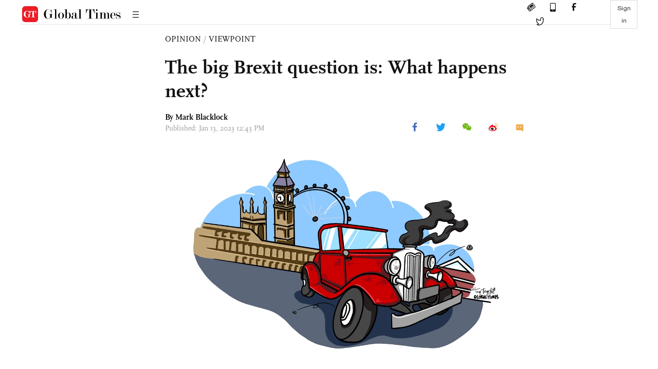

--- FILE ---
content_type: text/html
request_url: https://www.globaltimes.cn/page/202301/1283759.shtml
body_size: 4165
content:
<!DOCTYPE html
    PUBLIC "-//W3C//DTD XHTML 1.0 Transitional//EN" "http://www.w3.org/TR/xhtml1/DTD/xhtml1-transitional.dtd">
<html xmlns="http://www.w3.org/1999/xhtml">

<head>
    <meta http-equiv="Content-Type" content="text/html; charset=utf-8" />
    <title>The big Brexit question is: What happens next? - Global Times</title>
    <meta name="viewport" content="width=device-width, initial-scale=1.0">
    <meta http-equiv="X-UA-Compatible" content="IE=edge,chrome=1">
    <!--<meta http-equiv="X-UA-Compatible" content="IE=10; IE=9; IE=EDGE">-->
    <meta content="text/html; charset=UTF-8" http-equiv="Content-Type" />
    <meta content="text/javascript" http-equiv="Content-Script-Type" />
    <meta content="text/css" http-equiv="Content-Style-Type" />
    <meta id="MetaDescription" name="DESCRIPTION" content="Imagine completing a thousand-piece jigsaw and knocking it over so everything falls on the floor. Imagine having to rebuild it, but without any picture of the scene to guide you. That’s how it feels to be post-Brexit Britain." />
    <meta id="MetaImage" name="Logo" content="https://www.globaltimes.cn/Portals/0/attachment/2023/2023-01-13/52f224f1-7140-41e9-948f-133e5966692d_s.jpeg" />
    <meta id="MetaKeywords" name="KEYWORDS" content="majority,brexit,eu,britain,referendum," />
    <meta id="MetaCopyright" name="COPYRIGHT" content="Copyright 2021 by The Global Times" />
    <meta id="MetaAuthor" name="AUTHOR" content="Global Times" />
    <meta id="content_show_type" content="图文" />
    <meta id="channel_name" content="OPINION,Viewpoint" />
    <meta id="channel_id" content="36,75" />
    <meta id="author_name" content="Mark Blacklock" />
    <meta name="RESOURCE-TYPE" content="DOCUMENT" />
    <meta name="DISTRIBUTION" content="GLOBAL" />
    <meta id="MetaRobots" name="ROBOTS" content="INDEX, FOLLOW" />
    <meta name="REVISIT-AFTER" content="1 DAYS" />
    <meta name="RATING" content="GENERAL" />
    <meta name="viewport" content="width=device-width, initial-scale=1.0">
    <meta name="twitter:image" content="https://www.globaltimes.cn/Portals/0/attachment/2023/2023-01-13/52f224f1-7140-41e9-948f-133e5966692d.jpeg">
    <meta name="twitter:card" content="summary_large_image">
    <meta name="twitter:site" content="@globaltimesnews">
    <meta name="twitter:url" content="https://www.globaltimes.cn/page/202301/1283759.shtml">
    <meta name="twitter:title" content="The big Brexit question is: What happens next?">
    <meta name="twitter:description" content="Imagine completing a thousand-piece jigsaw and knocking it over so everything falls on the floor. Imagine having to rebuild it, but without any picture of the scene to guide you. That’s how it feels to be post-Brexit Britain.">
    <meta name="twitter:creator" content="@globaltimesnews">
    <meta property="og:image" content="https://www.globaltimes.cn/Portals/0/attachment/2023/2023-01-13/52f224f1-7140-41e9-948f-133e5966692d.jpeg" />
    <script type="text/javascript" src="/js-n/jquery-3.7.0.min.js" language="javascript"></script>
    <script type="text/javascript" src="/js-n/jquery-migrate-3.4.0.min.js" language="javascript"></script>
    <script type="text/javascript" src="/js-n/file.js" language="javascript"></script>
    <script> load_file("/includes-n/article_head.html"); </script>
</head>

<body>
    <!-- 文章头部 -->
    <script> load_file("/includes-n/article_top.html"); </script>
    <!-- 文章内容部分 -->
    <div class="container article_section">
        <div class="row">
            <div class="article_page">
                <div class="article_left">
                    <ul class="article_left_share share_section">
                        <script> load_file("/includes-n/float_share_new.html"); </script>
                    </ul>
                </div>
                <div class="article">
                    <div class="article_top">
                        <div class="article_column"><span class="cloumm_level_one"><a href="https://www.globaltimes.cn/opinion/" target="_blank">OPINION</a></span>&nbsp;/&nbsp;<span class="cloumm_level_two"><a href="https://www.globaltimes.cn/opinion/viewpoint/" target="_blank">VIEWPOINT</a></span></div>
                        <div class="article_title">The big Brexit question is: What happens next?</div>
                        
                        <div class="author_share">
                            <div class="author_share_left"><span class="byline">By Mark Blacklock </span> <span
                                    class="pub_time">Published: Jan 13, 2023 12:43 PM</span> </div>
                            <span class="article_top_share share_section">
                                <script> load_file("/includes-n/article_share_new.html"); </script>
                            </span>
                        </div>
                    </div>
                    <div class="article_content">
                        <div class="article_right"> <center><img id="613984" style="border-left-width: 0px; border-right-width: 0px; width: 100%; border-bottom-width: 0px; border-top-width: 0px" alt="Illustration: Tang Tengfei/GT" src="https://www.globaltimes.cn/Portals/0/attachment/2023/2023-01-13/52f224f1-7140-41e9-948f-133e5966692d.jpeg" /></center>
<p class="picture" style="font-size: 13px; font-family: Times New Roman; margin-top: 3px; color: #999">Illustration: Tang Tengfei/GT</p><br />Imagine completing a thousand-piece jigsaw and knocking it over so everything falls on the floor. Imagine having to rebuild it, but without any picture of the scene to guide you. That's how it feels to be post-Brexit Britain. We want the pieces of society back together, but don't know where they go, or even if we have them all.<br /><br />Leaving the EU has had a historically disruptive effect on the economic, political, cultural and democratic institutions of the UK. Part of the problem is the decision to leave was achieved through a referendum in which people voted "Out" by a majority, but only a small majority of 52 percent.<br /><br />Now, a new opinion poll suggests that a much bigger majority - 65 percent - of Brits are in favor of holding a second referendum. However, this is only for a re-run of the referendum: This does not necessarily mean they want to rejoin the EU. It means a significant majority favor a second referendum - not that it would produce a result different from the first.<br /><br />More pertinent is another question asked in the poll: Whether people thought Brexit was a mistake. This time a much narrower margin - 54 percent - said they thought leaving had been the wrong decision. But while this implies a majority favor rejoining the EU, it is, like the first referendum, by only a narrow majority.<br /><br />And this is part of the seemingly intractable problem which Brexit has caused for Britain. If the population continues to be as sharply divided, life will be disrupted on these islands.<br /><br />The campaign and ultimate result of the public vote in 2016 caused division and bitterness which remains today. There are still so-called Remainers who hope to rejoin the EU, and fervid Leavers who are outraged by the mere suggestion that a democratic vote to exit could be overturned.<br /><br />The reasons behind people's original votes were many and complex: some thought the EU was a bad, undemocratic institution because Commissioners presiding over policy are unelected; others lauded the economic union for helping to prevent the return of conflict to Europe following two world wars. Some saw strength in the confederation of 28 nations as a single trading bloc; others saw weakness in a neoliberal gravy train for businesses and politicians at the expense of workers. It is impossible to isolate a single reason to explain the decision to leave.<br /><br />There is no doubt cutting ties with Brussels has caused London problems. Even allowing for other factors like the COVID-19 pandemic crushing global trade, the war in Ukraine driving up global inflation, and the historic incompetence of the government in London, Britain's departure has inflicted body blows to its economy, its international standing, and the cohesion of civil society.&nbsp;<br /><br />Many who voted leave feel disillusioned that the UK has yet to control its own borders, and the problems around the Northern Ireland protocol seem unresolvable.&nbsp; Brexit reduced Britain's GDP, while researchers also say £210 has been added to every household food bill. There are severe labor shortages in agriculture, hospitality and even the famous National Health Service, and businesses have drowned in bureaucracy. There has been disruption to ports, supply chains and territorial fishing rights. Not to mention passport queues. Britain is the only G7 economy not to have returned to pre-pandemic levels and almost all trade deals negotiated with non-EU nations are largely the same as had existed before, or worse.&nbsp;<br /><br />Of course, the UK could look to the enormous market that is China - as it had sought to achieve not too long ago - for a "golden age" partnership. But that seems unlikely to happen any time soon as, desperate to find new markets, London has turned to America. And, as long as it hides behind Washington's skirts, London will be permitted only to decouple from Beijing, not to build closer trading links.<br /><br />Yet, despite all this, there are signs that Britain may be adapting to the new reality, and firms come to terms with new ways of doing business. This is perhaps just as well, as neither of the main political parties says they will contemplate resuming ties with Europe. There is increasingly talk of "making Brexit work." Whether it will be better or worse than before, nobody yet knows.<br /><br />Little may be resolved for years as it will take that long for the residual heat to abate from Britain's political arena. But, for now, anyone who says they know for certain what's going to happen as a result of Brexit is either a fool or a liar. The only thing that is certain is that uncertainty lies ahead.&nbsp;<br /><br />The big Brexit question is: what happens next? The answer: nobody knows.<br /><br /><em>The author is a journalist and lecturer living in Britain. opinion@globaltimes.com.cn</em> <br>
                        </div>
                    </div>
                    <script> load_file("/includes-n/article_extend1.html"); </script>
                    <div class="article_footer">
                        <div class="article_footer_share share_section">
                            <script> load_file("/includes-n/article_share_new.html"); </script>
                        </div>
                    </div>
                    <script> load_file("/includes-n/article_extend2.html"); </script>
                    <script> load_file("/includes-n/article_comment.html"); </script>
                    <script> load_file("/includes-n/article_extend3.html"); </script>
                    <div class="related_section"><div class="column_title">RELATED ARTICLES</div><div class="related_article"><div class="related_img"><a href="https://www.globaltimes.cn/page/202301/1283742.shtml"><img src="https://www.globaltimes.cn/Portals/0/attachment/2023/2023-01-12/bb775854-340c-47ea-a7f4-23d9b08d5822_s.jpeg"></a></div><div class="related_content"><div class="new_title_s"><a href="https://www.globaltimes.cn/page/202301/1283742.shtml"> UK’s Indo-Pacific tilt through defense pact with Japan ‘exceeds ability, goes against peace trend’</a></div><p>A big question mark hangs over whether the UK has the ability or finances to support its ambition ...</p></div></div><div class="in_divider on_p"></div></div>
                    <script> load_file("/includes-n/article_extend4.html"); </script>
                    <script> load_file("/includes-n/article_most_view.html"); </script>
                    <script> load_file("/includes-n/article_extend5.html"); </script>
                </div>
            </div>
        </div>
    </div>
    <div id="img_cover" style="display: none">
        <div class="close_cover"><img src="/img/close.png"></div>
        <img class="drag_img" src="">
    </div>
    <!-- 页面尾部 -->
    <script> load_file("/includes-n/footer.html"); </script>
    <script> load_file("/includes-n/addthis.html"); </script>
</body>
<script> load_file("/includes-n/article_bottom.html"); </script>
</html>

--- FILE ---
content_type: text/html
request_url: https://www.globaltimes.cn/includes-n/article_most_view.html
body_size: 404
content:
<div class="most_view_section">
  <div class="column_title">MOST VIEWED</div>
  <div class="footer_most_view">
    <div class="most_view_left">
      <div class="most_article"><i class="top_3">1</i><a href="https://www.globaltimes.cn/page/202601/1354507.shtml">Chinese Embassy in Japan issues new security alert after tear gas attack, 420-million-yen robbery targeting Chinese nationals in Tokyo</a></div>

      <div class="most_article"><i class="top_3">2</i><a href="https://www.globaltimes.cn/page/202601/1354537.shtml">Exclusive: Satellite images reveal accelerating US military presence in Middle East; Chinese expert says it is difficult for Washington to replicate ‘Venezuela model’ in Iran</a></div>

      <div class="most_article"><i class="top_3">3</i><a href="https://www.globaltimes.cn/page/202601/1354504.shtml">Snow leopard captured after injuring 1 tourist and killing 35 sheep in Xinjiang region's Fuyun county</a></div>
    </div>
    <div class="most_view_right">

      <div class="most_article"><i>4</i><a href="https://www.globaltimes.cn/page/202601/1354508.shtml">Merz’s ‘partners not subordinates’ speech highlights EU’s seek for equality, unity in geopolitical realities: Chinese expert</a></div>

      <div class="most_article"><i>5</i><a href="https://www.globaltimes.cn/page/202601/1354505.shtml">US lawmaker reportedly scrutinizes Ford's co-op with CATL; Chinese expert warns of impact on US electrification</a></div>

      <div class="most_article"><i>6</i><a href="https://www.globaltimes.cn/page/202601/1354553.shtml">You wish! China’s military delivers a resounding response: Global Times editorial</a></div>
    </div>
  </div>
</div>